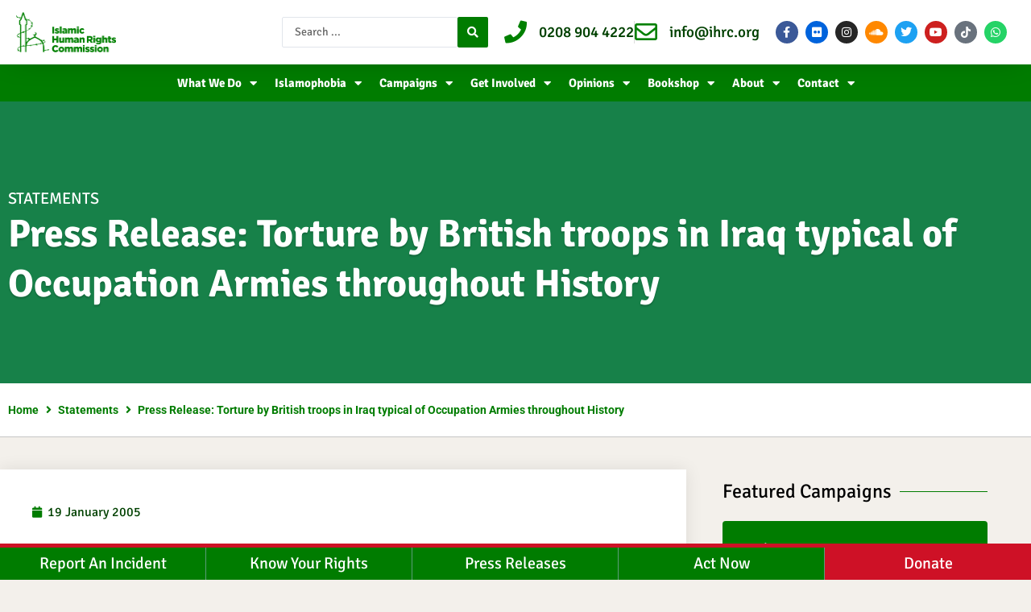

--- FILE ---
content_type: text/css
request_url: https://www.ihrc.org.uk/wp-content/uploads/elementor/css/post-31442.css?ver=1768294294
body_size: 2859
content:
.elementor-31442 .elementor-element.elementor-element-6389ccda > .elementor-container > .elementor-column > .elementor-widget-wrap{align-content:center;align-items:center;}.elementor-31442 .elementor-element.elementor-element-6389ccda .elementor-repeater-item-61eec2b.jet-parallax-section__layout .jet-parallax-section__image{background-size:auto;}.elementor-31442 .elementor-element.elementor-element-41c6be96 > .elementor-widget-wrap > .elementor-widget:not(.elementor-widget__width-auto):not(.elementor-widget__width-initial):not(:last-child):not(.elementor-absolute){margin-block-end:0px;}.elementor-widget-image .widget-image-caption{color:var( --e-global-color-text );font-family:var( --e-global-typography-text-font-family ), Sans-serif;font-weight:var( --e-global-typography-text-font-weight );}.elementor-31442 .elementor-element.elementor-element-d0458ee{text-align:start;}.elementor-31442 .elementor-element.elementor-element-d0458ee img{width:50%;}.elementor-bc-flex-widget .elementor-31442 .elementor-element.elementor-element-24e04eca.elementor-column .elementor-widget-wrap{align-items:center;}.elementor-31442 .elementor-element.elementor-element-24e04eca.elementor-column.elementor-element[data-element_type="column"] > .elementor-widget-wrap.elementor-element-populated{align-content:center;align-items:center;}.elementor-31442 .elementor-element.elementor-element-24e04eca.elementor-column > .elementor-widget-wrap{justify-content:flex-end;}.elementor-31442 .elementor-element.elementor-element-24e04eca > .elementor-element-populated{margin:0px 0px 0px 0px;--e-column-margin-right:0px;--e-column-margin-left:0px;padding:0px 0px 0px 0px;}.elementor-widget-jet-ajax-search .jet-search-title-fields__item-label{font-family:var( --e-global-typography-text-font-family ), Sans-serif;font-weight:var( --e-global-typography-text-font-weight );}.elementor-widget-jet-ajax-search .jet-search-title-fields__item-value{font-family:var( --e-global-typography-text-font-family ), Sans-serif;font-weight:var( --e-global-typography-text-font-weight );}.elementor-widget-jet-ajax-search .jet-search-content-fields__item-label{font-family:var( --e-global-typography-text-font-family ), Sans-serif;font-weight:var( --e-global-typography-text-font-weight );}.elementor-widget-jet-ajax-search .jet-search-content-fields__item-value{font-family:var( --e-global-typography-text-font-family ), Sans-serif;font-weight:var( --e-global-typography-text-font-weight );}.elementor-31442 .elementor-element.elementor-element-f93787c .jet-ajax-search__source-results-item_icon svg{width:24px;}.elementor-31442 .elementor-element.elementor-element-f93787c .jet-ajax-search__source-results-item_icon{font-size:24px;}.elementor-31442 .elementor-element.elementor-element-f93787c{width:auto;max-width:auto;z-index:999;}.elementor-31442 .elementor-element.elementor-element-f93787c .jet-ajax-search__results-area{width:700px;left:50%;right:auto;-webkit-transform:translateX(-50%);transform:translateX(-50%);box-shadow:0px 0px 10px 0px rgba(0,0,0,0.5);}.elementor-31442 .elementor-element.elementor-element-f93787c .jet-ajax-search__field{font-family:"Signika", Sans-serif;}.elementor-31442 .elementor-element.elementor-element-f93787c .jet-ajax-search__submit{color:#FFFFFF;background-color:var( --e-global-color-primary );padding:12px 12px 12px 12px;margin:0px 0px 0px 0px;}.elementor-31442 .elementor-element.elementor-element-f93787c .jet-ajax-search__item-title{line-height:1.2em;}.elementor-31442 .elementor-element.elementor-element-f93787c .jet-ajax-search__spinner{color:var( --e-global-color-8efc698 );}.elementor-widget-icon-list .elementor-icon-list-item:not(:last-child):after{border-color:var( --e-global-color-text );}.elementor-widget-icon-list .elementor-icon-list-icon i{color:var( --e-global-color-primary );}.elementor-widget-icon-list .elementor-icon-list-icon svg{fill:var( --e-global-color-primary );}.elementor-widget-icon-list .elementor-icon-list-item > .elementor-icon-list-text, .elementor-widget-icon-list .elementor-icon-list-item > a{font-family:var( --e-global-typography-text-font-family ), Sans-serif;font-weight:var( --e-global-typography-text-font-weight );}.elementor-widget-icon-list .elementor-icon-list-text{color:var( --e-global-color-secondary );}.elementor-31442 .elementor-element.elementor-element-4654665f{width:auto;max-width:auto;--e-icon-list-icon-size:28px;--icon-vertical-offset:0px;}.elementor-31442 .elementor-element.elementor-element-4654665f > .elementor-widget-container{margin:0px 10px 0px 20px;}.elementor-31442 .elementor-element.elementor-element-4654665f .elementor-icon-list-items:not(.elementor-inline-items) .elementor-icon-list-item:not(:last-child){padding-block-end:calc(30px/2);}.elementor-31442 .elementor-element.elementor-element-4654665f .elementor-icon-list-items:not(.elementor-inline-items) .elementor-icon-list-item:not(:first-child){margin-block-start:calc(30px/2);}.elementor-31442 .elementor-element.elementor-element-4654665f .elementor-icon-list-items.elementor-inline-items .elementor-icon-list-item{margin-inline:calc(30px/2);}.elementor-31442 .elementor-element.elementor-element-4654665f .elementor-icon-list-items.elementor-inline-items{margin-inline:calc(-30px/2);}.elementor-31442 .elementor-element.elementor-element-4654665f .elementor-icon-list-items.elementor-inline-items .elementor-icon-list-item:after{inset-inline-end:calc(-30px/2);}.elementor-31442 .elementor-element.elementor-element-4654665f .elementor-icon-list-item:not(:last-child):after{content:"";border-color:#ddd;}.elementor-31442 .elementor-element.elementor-element-4654665f .elementor-icon-list-items:not(.elementor-inline-items) .elementor-icon-list-item:not(:last-child):after{border-block-start-style:solid;border-block-start-width:1px;}.elementor-31442 .elementor-element.elementor-element-4654665f .elementor-icon-list-items.elementor-inline-items .elementor-icon-list-item:not(:last-child):after{border-inline-start-style:solid;}.elementor-31442 .elementor-element.elementor-element-4654665f .elementor-inline-items .elementor-icon-list-item:not(:last-child):after{border-inline-start-width:1px;}.elementor-31442 .elementor-element.elementor-element-4654665f .elementor-icon-list-icon i{color:#008000;transition:color 0.3s;}.elementor-31442 .elementor-element.elementor-element-4654665f .elementor-icon-list-icon svg{fill:#008000;transition:fill 0.3s;}.elementor-31442 .elementor-element.elementor-element-4654665f .elementor-icon-list-icon{padding-inline-end:3px;}.elementor-31442 .elementor-element.elementor-element-4654665f .elementor-icon-list-item > .elementor-icon-list-text, .elementor-31442 .elementor-element.elementor-element-4654665f .elementor-icon-list-item > a{font-family:"Signika", Sans-serif;font-size:19px;font-weight:500;}.elementor-31442 .elementor-element.elementor-element-4654665f .elementor-icon-list-text{transition:color 0.3s;}.elementor-31442 .elementor-element.elementor-element-5b85e8f7{--grid-template-columns:repeat(0, auto);width:auto;max-width:auto;--icon-size:14px;--grid-column-gap:5px;--grid-row-gap:0px;}.elementor-31442 .elementor-element.elementor-element-5b85e8f7 .elementor-widget-container{text-align:right;}.elementor-31442 .elementor-element.elementor-element-5b85e8f7 > .elementor-widget-container{margin:0px 10px 0px 10px;}.elementor-31442 .elementor-element.elementor-element-5b85e8f7 .elementor-social-icon{--icon-padding:0.5em;}.elementor-31442 .elementor-element.elementor-element-6389ccda:not(.elementor-motion-effects-element-type-background), .elementor-31442 .elementor-element.elementor-element-6389ccda > .elementor-motion-effects-container > .elementor-motion-effects-layer{background-color:#FFFFFF;}.elementor-31442 .elementor-element.elementor-element-6389ccda > .elementor-container{min-height:60px;}.elementor-31442 .elementor-element.elementor-element-6389ccda{border-style:solid;border-width:0px 0px 0px 0px;box-shadow:0px 0px 38px -15px rgba(0, 0, 0, 0.39);transition:background 0.3s, border 0.3s, border-radius 0.3s, box-shadow 0.3s;margin-top:0px;margin-bottom:0px;padding:10px 20px 10px 20px;z-index:999;}.elementor-31442 .elementor-element.elementor-element-6389ccda > .elementor-background-overlay{transition:background 0.3s, border-radius 0.3s, opacity 0.3s;}.elementor-31442 .elementor-element.elementor-element-4cc2fb5e > .elementor-container > .elementor-column > .elementor-widget-wrap{align-content:center;align-items:center;}.elementor-31442 .elementor-element.elementor-element-4cc2fb5e .elementor-repeater-item-1974d0c.jet-parallax-section__layout .jet-parallax-section__image{background-size:auto;}.elementor-widget-nav-menu .elementor-nav-menu .elementor-item{font-family:var( --e-global-typography-primary-font-family ), Sans-serif;font-weight:var( --e-global-typography-primary-font-weight );}.elementor-widget-nav-menu .elementor-nav-menu--main .elementor-item{color:var( --e-global-color-text );fill:var( --e-global-color-text );}.elementor-widget-nav-menu .elementor-nav-menu--main .elementor-item:hover,
					.elementor-widget-nav-menu .elementor-nav-menu--main .elementor-item.elementor-item-active,
					.elementor-widget-nav-menu .elementor-nav-menu--main .elementor-item.highlighted,
					.elementor-widget-nav-menu .elementor-nav-menu--main .elementor-item:focus{color:var( --e-global-color-accent );fill:var( --e-global-color-accent );}.elementor-widget-nav-menu .elementor-nav-menu--main:not(.e--pointer-framed) .elementor-item:before,
					.elementor-widget-nav-menu .elementor-nav-menu--main:not(.e--pointer-framed) .elementor-item:after{background-color:var( --e-global-color-accent );}.elementor-widget-nav-menu .e--pointer-framed .elementor-item:before,
					.elementor-widget-nav-menu .e--pointer-framed .elementor-item:after{border-color:var( --e-global-color-accent );}.elementor-widget-nav-menu{--e-nav-menu-divider-color:var( --e-global-color-text );}.elementor-widget-nav-menu .elementor-nav-menu--dropdown .elementor-item, .elementor-widget-nav-menu .elementor-nav-menu--dropdown  .elementor-sub-item{font-family:var( --e-global-typography-accent-font-family ), Sans-serif;font-weight:var( --e-global-typography-accent-font-weight );}.elementor-31442 .elementor-element.elementor-element-7e8f9d1c{z-index:999;}.elementor-31442 .elementor-element.elementor-element-7e8f9d1c .elementor-menu-toggle{margin-left:auto;background-color:rgba(0,0,0,0);}.elementor-31442 .elementor-element.elementor-element-7e8f9d1c .elementor-nav-menu .elementor-item{font-family:"Signika", Sans-serif;font-size:15px;font-weight:700;}.elementor-31442 .elementor-element.elementor-element-7e8f9d1c .elementor-nav-menu--main .elementor-item{color:var( --e-global-color-90475bb );fill:var( --e-global-color-90475bb );padding-left:11px;padding-right:11px;padding-top:13px;padding-bottom:13px;}.elementor-31442 .elementor-element.elementor-element-7e8f9d1c .elementor-nav-menu--main .elementor-item:hover,
					.elementor-31442 .elementor-element.elementor-element-7e8f9d1c .elementor-nav-menu--main .elementor-item.elementor-item-active,
					.elementor-31442 .elementor-element.elementor-element-7e8f9d1c .elementor-nav-menu--main .elementor-item.highlighted,
					.elementor-31442 .elementor-element.elementor-element-7e8f9d1c .elementor-nav-menu--main .elementor-item:focus{color:var( --e-global-color-primary );}.elementor-31442 .elementor-element.elementor-element-7e8f9d1c .elementor-nav-menu--main:not(.e--pointer-framed) .elementor-item:before,
					.elementor-31442 .elementor-element.elementor-element-7e8f9d1c .elementor-nav-menu--main:not(.e--pointer-framed) .elementor-item:after{background-color:#FFFFFF;}.elementor-31442 .elementor-element.elementor-element-7e8f9d1c .e--pointer-framed .elementor-item:before,
					.elementor-31442 .elementor-element.elementor-element-7e8f9d1c .e--pointer-framed .elementor-item:after{border-color:#FFFFFF;}.elementor-31442 .elementor-element.elementor-element-7e8f9d1c .elementor-nav-menu--main .elementor-item.elementor-item-active{color:#FFFFFF;}.elementor-31442 .elementor-element.elementor-element-7e8f9d1c .elementor-nav-menu--dropdown{background-color:#f9f9f9;}.elementor-31442 .elementor-element.elementor-element-7e8f9d1c .elementor-nav-menu--dropdown a:hover,
					.elementor-31442 .elementor-element.elementor-element-7e8f9d1c .elementor-nav-menu--dropdown a:focus,
					.elementor-31442 .elementor-element.elementor-element-7e8f9d1c .elementor-nav-menu--dropdown a.elementor-item-active,
					.elementor-31442 .elementor-element.elementor-element-7e8f9d1c .elementor-nav-menu--dropdown a.highlighted{background-color:#008000;}.elementor-31442 .elementor-element.elementor-element-7e8f9d1c .elementor-nav-menu--main .elementor-nav-menu--dropdown, .elementor-31442 .elementor-element.elementor-element-7e8f9d1c .elementor-nav-menu__container.elementor-nav-menu--dropdown{box-shadow:0px 0px 39px -19px rgba(0,0,0,0.5);}.elementor-31442 .elementor-element.elementor-element-7e8f9d1c .elementor-nav-menu--dropdown li:not(:last-child){border-style:solid;border-color:#E7E7E7;border-bottom-width:1px;}.elementor-31442 .elementor-element.elementor-element-7e8f9d1c div.elementor-menu-toggle{color:var( --e-global-color-primary );}.elementor-31442 .elementor-element.elementor-element-7e8f9d1c div.elementor-menu-toggle svg{fill:var( --e-global-color-primary );}.elementor-31442 .elementor-element.elementor-element-7e8f9d1c div.elementor-menu-toggle:hover, .elementor-31442 .elementor-element.elementor-element-7e8f9d1c div.elementor-menu-toggle:focus{color:var( --e-global-color-secondary );}.elementor-31442 .elementor-element.elementor-element-7e8f9d1c div.elementor-menu-toggle:hover svg, .elementor-31442 .elementor-element.elementor-element-7e8f9d1c div.elementor-menu-toggle:focus svg{fill:var( --e-global-color-secondary );}.elementor-31442 .elementor-element.elementor-element-4cc2fb5e:not(.elementor-motion-effects-element-type-background), .elementor-31442 .elementor-element.elementor-element-4cc2fb5e > .elementor-motion-effects-container > .elementor-motion-effects-layer{background-color:var( --e-global-color-primary );}.elementor-31442 .elementor-element.elementor-element-4cc2fb5e > .elementor-container{min-height:45px;}.elementor-31442 .elementor-element.elementor-element-4cc2fb5e{transition:background 0.3s, border 0.3s, border-radius 0.3s, box-shadow 0.3s;}.elementor-31442 .elementor-element.elementor-element-4cc2fb5e > .elementor-background-overlay{transition:background 0.3s, border-radius 0.3s, opacity 0.3s;}.elementor-31442 .elementor-element.elementor-element-ef9ec0f > .elementor-container > .elementor-column > .elementor-widget-wrap{align-content:center;align-items:center;}.elementor-31442 .elementor-element.elementor-element-ef9ec0f .elementor-repeater-item-61eec2b.jet-parallax-section__layout .jet-parallax-section__image{background-size:auto;}.elementor-31442 .elementor-element.elementor-element-b9a6929 > .elementor-widget-wrap > .elementor-widget:not(.elementor-widget__width-auto):not(.elementor-widget__width-initial):not(:last-child):not(.elementor-absolute){margin-block-end:0px;}.elementor-31442 .elementor-element.elementor-element-0dbf66b{text-align:start;}.elementor-31442 .elementor-element.elementor-element-0dbf66b img{width:50%;}.elementor-bc-flex-widget .elementor-31442 .elementor-element.elementor-element-52d0d9c.elementor-column .elementor-widget-wrap{align-items:center;}.elementor-31442 .elementor-element.elementor-element-52d0d9c.elementor-column.elementor-element[data-element_type="column"] > .elementor-widget-wrap.elementor-element-populated{align-content:center;align-items:center;}.elementor-31442 .elementor-element.elementor-element-52d0d9c.elementor-column > .elementor-widget-wrap{justify-content:flex-end;}.elementor-31442 .elementor-element.elementor-element-52d0d9c > .elementor-element-populated{margin:0px 0px 0px 0px;--e-column-margin-right:0px;--e-column-margin-left:0px;padding:0px 0px 0px 0px;}.elementor-31442 .elementor-element.elementor-element-8e117a7 .jet-mobile-menu__container .jet-mobile-menu__container-inner{background-color:var( --e-global-color-9ac4d12 );padding:20px 40px 20px 20px;}.elementor-31442 .elementor-element.elementor-element-8e117a7 .jet-mobile-menu__toggle .jet-mobile-menu__toggle-icon{color:var( --e-global-color-primary );}.elementor-31442 .elementor-element.elementor-element-8e117a7 .jet-mobile-menu__container .jet-mobile-menu__back i{color:var( --e-global-color-primary );}.elementor-31442 .elementor-element.elementor-element-8e117a7 .jet-mobile-menu__container .jet-mobile-menu__back svg{color:var( --e-global-color-primary );}.elementor-31442 .elementor-element.elementor-element-8e117a7 .jet-mobile-menu__breadcrumbs .breadcrumb-label{color:#A5A5A5;font-weight:400;}.elementor-31442 .elementor-element.elementor-element-8e117a7 .jet-mobile-menu__container{z-index:999;}.elementor-31442 .elementor-element.elementor-element-8e117a7 .jet-mobile-menu-widget .jet-mobile-menu-cover{z-index:calc(999-1);}.elementor-31442 .elementor-element.elementor-element-8e117a7 .jet-mobile-menu__item .jet-menu-icon{align-self:center;justify-content:center;}.elementor-31442 .elementor-element.elementor-element-8e117a7 .jet-mobile-menu__item .jet-menu-label{font-weight:700;}.elementor-31442 .elementor-element.elementor-element-8e117a7 .jet-mobile-menu__item .jet-menu-badge{align-self:flex-start;}.elementor-31442 .elementor-element.elementor-element-8e117a7 .jet-mobile-menu__item:hover > .jet-mobile-menu__item-inner .jet-menu-label{color:var( --e-global-color-primary );}.elementor-31442 .elementor-element.elementor-element-8e117a7 .jet-mobile-menu__item.jet-mobile-menu__item--active > .jet-mobile-menu__item-inner .jet-menu-label{color:var( --e-global-color-primary );}.elementor-31442 .elementor-element.elementor-element-ef9ec0f:not(.elementor-motion-effects-element-type-background), .elementor-31442 .elementor-element.elementor-element-ef9ec0f > .elementor-motion-effects-container > .elementor-motion-effects-layer{background-color:#FFFFFF;}.elementor-31442 .elementor-element.elementor-element-ef9ec0f > .elementor-container{min-height:60px;}.elementor-31442 .elementor-element.elementor-element-ef9ec0f{border-style:solid;border-width:0px 0px 0px 0px;box-shadow:0px 0px 38px -15px rgba(0, 0, 0, 0.39);transition:background 0.3s, border 0.3s, border-radius 0.3s, box-shadow 0.3s;margin-top:0px;margin-bottom:0px;padding:10px 20px 10px 20px;z-index:999;}.elementor-31442 .elementor-element.elementor-element-ef9ec0f > .elementor-background-overlay{transition:background 0.3s, border-radius 0.3s, opacity 0.3s;}.elementor-theme-builder-content-area{height:400px;}.elementor-location-header:before, .elementor-location-footer:before{content:"";display:table;clear:both;}@media(min-width:768px){.elementor-31442 .elementor-element.elementor-element-41c6be96{width:20.013%;}.elementor-31442 .elementor-element.elementor-element-24e04eca{width:79.987%;}.elementor-31442 .elementor-element.elementor-element-b9a6929{width:20.013%;}.elementor-31442 .elementor-element.elementor-element-52d0d9c{width:79.987%;}}@media(max-width:1024px) and (min-width:768px){.elementor-31442 .elementor-element.elementor-element-359415f0{width:50%;}}@media(max-width:1024px){.elementor-bc-flex-widget .elementor-31442 .elementor-element.elementor-element-41c6be96.elementor-column .elementor-widget-wrap{align-items:center;}.elementor-31442 .elementor-element.elementor-element-41c6be96.elementor-column.elementor-element[data-element_type="column"] > .elementor-widget-wrap.elementor-element-populated{align-content:center;align-items:center;}.elementor-31442 .elementor-element.elementor-element-5b85e8f7 .elementor-social-icon{--icon-padding:0.9em;}.elementor-31442 .elementor-element.elementor-element-6389ccda{padding:0px 20px 0px 20px;}.elementor-31442 .elementor-element.elementor-element-4cc2fb5e{padding:10px 20px 10px 20px;}.elementor-bc-flex-widget .elementor-31442 .elementor-element.elementor-element-b9a6929.elementor-column .elementor-widget-wrap{align-items:center;}.elementor-31442 .elementor-element.elementor-element-b9a6929.elementor-column.elementor-element[data-element_type="column"] > .elementor-widget-wrap.elementor-element-populated{align-content:center;align-items:center;}.elementor-31442 .elementor-element.elementor-element-0dbf66b img{width:77%;}.elementor-31442 .elementor-element.elementor-element-8e117a7 .jet-mobile-menu__toggle .jet-mobile-menu__toggle-icon i{font-size:20px;}.elementor-31442 .elementor-element.elementor-element-8e117a7 .jet-mobile-menu__toggle .jet-mobile-menu__toggle-icon svg{width:20px;}.elementor-31442 .elementor-element.elementor-element-8e117a7 .jet-mobile-menu__container .jet-mobile-menu__back i{font-size:25px;}.elementor-31442 .elementor-element.elementor-element-8e117a7 .jet-mobile-menu__container .jet-mobile-menu__back svg{width:25px;}.elementor-31442 .elementor-element.elementor-element-8e117a7 .jet-mobile-menu__breadcrumbs .breadcrumb-label{font-size:15px;}.elementor-31442 .elementor-element.elementor-element-ef9ec0f{padding:5px 20px 5px 20px;}}@media(max-width:767px){.elementor-31442 .elementor-element.elementor-element-41c6be96{width:70%;}.elementor-bc-flex-widget .elementor-31442 .elementor-element.elementor-element-41c6be96.elementor-column .elementor-widget-wrap{align-items:center;}.elementor-31442 .elementor-element.elementor-element-41c6be96.elementor-column.elementor-element[data-element_type="column"] > .elementor-widget-wrap.elementor-element-populated{align-content:center;align-items:center;}.elementor-31442 .elementor-element.elementor-element-d0458ee{text-align:start;}.elementor-31442 .elementor-element.elementor-element-d0458ee img{width:100%;}.elementor-31442 .elementor-element.elementor-element-24e04eca{width:30%;}.elementor-31442 .elementor-element.elementor-element-4654665f .elementor-icon-list-items:not(.elementor-inline-items) .elementor-icon-list-item:not(:last-child){padding-block-end:calc(20px/2);}.elementor-31442 .elementor-element.elementor-element-4654665f .elementor-icon-list-items:not(.elementor-inline-items) .elementor-icon-list-item:not(:first-child){margin-block-start:calc(20px/2);}.elementor-31442 .elementor-element.elementor-element-4654665f .elementor-icon-list-items.elementor-inline-items .elementor-icon-list-item{margin-inline:calc(20px/2);}.elementor-31442 .elementor-element.elementor-element-4654665f .elementor-icon-list-items.elementor-inline-items{margin-inline:calc(-20px/2);}.elementor-31442 .elementor-element.elementor-element-4654665f .elementor-icon-list-items.elementor-inline-items .elementor-icon-list-item:after{inset-inline-end:calc(-20px/2);}.elementor-31442 .elementor-element.elementor-element-4654665f .elementor-icon-list-item > .elementor-icon-list-text, .elementor-31442 .elementor-element.elementor-element-4654665f .elementor-icon-list-item > a{line-height:1.9em;}.elementor-31442 .elementor-element.elementor-element-5b85e8f7 .elementor-widget-container{text-align:right;}.elementor-31442 .elementor-element.elementor-element-6389ccda > .elementor-container{min-height:60px;}.elementor-31442 .elementor-element.elementor-element-6389ccda{padding:0px 20px 0px 20px;}.elementor-31442 .elementor-element.elementor-element-359415f0{width:100%;}.elementor-31442 .elementor-element.elementor-element-7e8f9d1c .elementor-nav-menu--main > .elementor-nav-menu > li > .elementor-nav-menu--dropdown, .elementor-31442 .elementor-element.elementor-element-7e8f9d1c .elementor-nav-menu__container.elementor-nav-menu--dropdown{margin-top:12px !important;}.elementor-31442 .elementor-element.elementor-element-4cc2fb5e{padding:10px 20px 10px 20px;}.elementor-31442 .elementor-element.elementor-element-b9a6929{width:50%;}.elementor-bc-flex-widget .elementor-31442 .elementor-element.elementor-element-b9a6929.elementor-column .elementor-widget-wrap{align-items:center;}.elementor-31442 .elementor-element.elementor-element-b9a6929.elementor-column.elementor-element[data-element_type="column"] > .elementor-widget-wrap.elementor-element-populated{align-content:center;align-items:center;}.elementor-31442 .elementor-element.elementor-element-0dbf66b{text-align:start;}.elementor-31442 .elementor-element.elementor-element-0dbf66b img{width:100%;}.elementor-31442 .elementor-element.elementor-element-52d0d9c{width:50%;}.elementor-31442 .elementor-element.elementor-element-52d0d9c.elementor-column > .elementor-widget-wrap{justify-content:flex-end;}.elementor-31442 .elementor-element.elementor-element-8e117a7{width:auto;max-width:auto;}.elementor-31442 .elementor-element.elementor-element-8e117a7 .jet-mobile-menu__toggle .jet-mobile-menu__toggle-icon i{font-size:20px;}.elementor-31442 .elementor-element.elementor-element-8e117a7 .jet-mobile-menu__toggle .jet-mobile-menu__toggle-icon svg{width:20px;}.elementor-31442 .elementor-element.elementor-element-ef9ec0f > .elementor-container{min-height:60px;}.elementor-31442 .elementor-element.elementor-element-ef9ec0f{padding:10px 20px 10px 20px;}}

--- FILE ---
content_type: text/css
request_url: https://www.ihrc.org.uk/wp-content/uploads/elementor/css/post-32350.css?ver=1768294310
body_size: 1753
content:
.elementor-32350 .elementor-element.elementor-element-8bdbdfd .elementor-repeater-item-bd7fcf3.jet-parallax-section__layout .jet-parallax-section__image{background-size:auto;}.elementor-widget-post-info .elementor-icon-list-item:not(:last-child):after{border-color:var( --e-global-color-text );}.elementor-widget-post-info .elementor-icon-list-icon i{color:var( --e-global-color-primary );}.elementor-widget-post-info .elementor-icon-list-icon svg{fill:var( --e-global-color-primary );}.elementor-widget-post-info .elementor-icon-list-text, .elementor-widget-post-info .elementor-icon-list-text a{color:var( --e-global-color-secondary );}.elementor-widget-post-info .elementor-icon-list-item{font-family:var( --e-global-typography-text-font-family ), Sans-serif;font-weight:var( --e-global-typography-text-font-weight );}.elementor-32350 .elementor-element.elementor-element-351340c > .elementor-widget-container{margin:0px 0px -10px 0px;}.elementor-32350 .elementor-element.elementor-element-351340c .elementor-icon-list-icon{width:14px;}.elementor-32350 .elementor-element.elementor-element-351340c .elementor-icon-list-icon i{font-size:14px;}.elementor-32350 .elementor-element.elementor-element-351340c .elementor-icon-list-icon svg{--e-icon-list-icon-size:14px;}.elementor-32350 .elementor-element.elementor-element-351340c .elementor-icon-list-text, .elementor-32350 .elementor-element.elementor-element-351340c .elementor-icon-list-text a{color:var( --e-global-color-90475bb );}.elementor-32350 .elementor-element.elementor-element-351340c .elementor-icon-list-item{font-size:20px;text-transform:uppercase;}.elementor-widget-heading .elementor-heading-title{font-family:var( --e-global-typography-primary-font-family ), Sans-serif;font-weight:var( --e-global-typography-primary-font-weight );color:var( --e-global-color-primary );}.elementor-32350 .elementor-element.elementor-element-3a78cb5 > .elementor-widget-container{margin:-10px 0px 0px 0px;}.elementor-32350 .elementor-element.elementor-element-3a78cb5{text-align:start;}.elementor-32350 .elementor-element.elementor-element-3a78cb5 .elementor-heading-title{font-size:48px;font-weight:700;text-shadow:0px 2px 2px rgba(0, 0, 0, 0.2);color:#FFFFFF;}.elementor-32350 .elementor-element.elementor-element-8bdbdfd:not(.elementor-motion-effects-element-type-background), .elementor-32350 .elementor-element.elementor-element-8bdbdfd > .elementor-motion-effects-container > .elementor-motion-effects-layer{background-color:#178149;}.elementor-32350 .elementor-element.elementor-element-8bdbdfd > .elementor-background-overlay{background-color:#000000BD;opacity:0.5;transition:background 0.3s, border-radius 0.3s, opacity 0.3s;}.elementor-32350 .elementor-element.elementor-element-8bdbdfd > .elementor-container{min-height:300px;}.elementor-32350 .elementor-element.elementor-element-8bdbdfd{transition:background 0.3s, border 0.3s, border-radius 0.3s, box-shadow 0.3s;padding:50px 0px 0px 0px;}.elementor-32350 .elementor-element.elementor-element-bbad4c7 .elementor-repeater-item-63bc9b7.jet-parallax-section__layout .jet-parallax-section__image{background-size:auto;}.elementor-bc-flex-widget .elementor-32350 .elementor-element.elementor-element-a7d9088.elementor-column .elementor-widget-wrap{align-items:center;}.elementor-32350 .elementor-element.elementor-element-a7d9088.elementor-column.elementor-element[data-element_type="column"] > .elementor-widget-wrap.elementor-element-populated{align-content:center;align-items:center;}.elementor-32350 .elementor-element.elementor-element-a7d9088 > .elementor-element-populated, .elementor-32350 .elementor-element.elementor-element-a7d9088 > .elementor-element-populated > .elementor-background-overlay, .elementor-32350 .elementor-element.elementor-element-a7d9088 > .elementor-background-slideshow{border-radius:0px 0px 0px 0px;}.elementor-32350 .elementor-element.elementor-element-1277f77 .jet-breadcrumbs__item > *{font-weight:700;}.elementor-32350 .elementor-element.elementor-element-1277f77 .jet-breadcrumbs__item-link{color:var( --e-global-color-primary );}.elementor-32350 .elementor-element.elementor-element-1277f77 .jet-breadcrumbs__item-target{color:var( --e-global-color-primary );}.elementor-32350 .elementor-element.elementor-element-1277f77 .jet-breadcrumbs__item-sep{color:var( --e-global-color-primary );}.elementor-32350 .elementor-element.elementor-element-bbad4c7:not(.elementor-motion-effects-element-type-background), .elementor-32350 .elementor-element.elementor-element-bbad4c7 > .elementor-motion-effects-container > .elementor-motion-effects-layer{background-color:#FFFFFF;}.elementor-32350 .elementor-element.elementor-element-bbad4c7 > .elementor-container{min-height:0px;}.elementor-32350 .elementor-element.elementor-element-bbad4c7{border-style:solid;border-width:0px 0px 1px 0px;border-color:#C5C5C5;transition:background 0.3s, border 0.3s, border-radius 0.3s, box-shadow 0.3s;padding:10px 0px 10px 0px;}.elementor-32350 .elementor-element.elementor-element-bbad4c7 > .elementor-background-overlay{transition:background 0.3s, border-radius 0.3s, opacity 0.3s;}.elementor-32350 .elementor-element.elementor-element-30e29bad .elementor-repeater-item-ae94d21.jet-parallax-section__layout .jet-parallax-section__image{background-size:auto;}.elementor-32350 .elementor-element.elementor-element-4ea4d3a0:not(.elementor-motion-effects-element-type-background) > .elementor-widget-wrap, .elementor-32350 .elementor-element.elementor-element-4ea4d3a0 > .elementor-widget-wrap > .elementor-motion-effects-container > .elementor-motion-effects-layer{background-color:#ffffff;}.elementor-32350 .elementor-element.elementor-element-4ea4d3a0 > .elementor-element-populated{box-shadow:0px 0px 20px 0px rgba(0,0,0,0.09);transition:background 0.3s, border 0.3s, border-radius 0.3s, box-shadow 0.3s;margin:0px 0px 0px 0px;--e-column-margin-right:0px;--e-column-margin-left:0px;padding:40px 40px 40px 40px;}.elementor-32350 .elementor-element.elementor-element-4ea4d3a0 > .elementor-element-populated > .elementor-background-overlay{transition:background 0.3s, border-radius 0.3s, opacity 0.3s;}.elementor-widget-theme-post-featured-image .widget-image-caption{color:var( --e-global-color-text );font-family:var( --e-global-typography-text-font-family ), Sans-serif;font-weight:var( --e-global-typography-text-font-weight );}.elementor-32350 .elementor-element.elementor-element-4b339ca5 > .elementor-widget-container{padding:4px 4px 4px 4px;border-style:solid;border-width:1px 1px 1px 1px;border-color:#d1d1d1;}.elementor-32350 .elementor-element.elementor-element-2db968d{--grid-side-margin:10px;--grid-column-gap:10px;--grid-row-gap:10px;--grid-bottom-margin:10px;}.elementor-32350 .elementor-element.elementor-element-66f4df8{--grid-side-margin:10px;--grid-column-gap:10px;--grid-row-gap:10px;--grid-bottom-margin:10px;}.elementor-32350 .elementor-element.elementor-element-bf067d8 .elementor-icon-list-icon{width:14px;}.elementor-32350 .elementor-element.elementor-element-bf067d8 .elementor-icon-list-icon i{font-size:14px;}.elementor-32350 .elementor-element.elementor-element-bf067d8 .elementor-icon-list-icon svg{--e-icon-list-icon-size:14px;}.elementor-widget-theme-post-content{color:var( --e-global-color-text );font-family:var( --e-global-typography-text-font-family ), Sans-serif;font-weight:var( --e-global-typography-text-font-weight );}.elementor-32350 .elementor-element.elementor-element-60393d6e{font-size:19px;line-height:1.5em;}.elementor-widget-divider{--divider-color:var( --e-global-color-secondary );}.elementor-widget-divider .elementor-divider__text{color:var( --e-global-color-secondary );font-family:var( --e-global-typography-secondary-font-family ), Sans-serif;font-weight:var( --e-global-typography-secondary-font-weight );}.elementor-widget-divider.elementor-view-stacked .elementor-icon{background-color:var( --e-global-color-secondary );}.elementor-widget-divider.elementor-view-framed .elementor-icon, .elementor-widget-divider.elementor-view-default .elementor-icon{color:var( --e-global-color-secondary );border-color:var( --e-global-color-secondary );}.elementor-widget-divider.elementor-view-framed .elementor-icon, .elementor-widget-divider.elementor-view-default .elementor-icon svg{fill:var( --e-global-color-secondary );}.elementor-32350 .elementor-element.elementor-element-754403e{--divider-border-style:solid;--divider-color:#B3B3B3;--divider-border-width:1px;}.elementor-32350 .elementor-element.elementor-element-754403e .elementor-divider-separator{width:100%;}.elementor-32350 .elementor-element.elementor-element-754403e .elementor-divider{padding-block-start:15px;padding-block-end:15px;}.elementor-32350 .elementor-element.elementor-element-24f9501 .elementor-heading-title{font-family:"Roboto", Sans-serif;font-weight:700;}.elementor-32350 .elementor-element.elementor-element-5f7d011{--grid-side-margin:10px;--grid-column-gap:10px;--grid-row-gap:10px;--grid-bottom-margin:10px;}.elementor-32350 .elementor-element.elementor-element-150a83c{--grid-side-margin:10px;--grid-column-gap:10px;--grid-row-gap:10px;--grid-bottom-margin:10px;}.elementor-32350 .elementor-element.elementor-element-702e267f > .elementor-element-populated{padding:0px 45px 40px 45px;}.elementor-32350 .elementor-element.elementor-element-30e29bad{margin-top:40px;margin-bottom:40px;z-index:1;}@media(max-width:1024px){.elementor-32350 .elementor-element.elementor-element-4ea4d3a0 > .elementor-element-populated{margin:0px 0px 0px 0px;--e-column-margin-right:0px;--e-column-margin-left:0px;} .elementor-32350 .elementor-element.elementor-element-2db968d{--grid-side-margin:10px;--grid-column-gap:10px;--grid-row-gap:10px;--grid-bottom-margin:10px;} .elementor-32350 .elementor-element.elementor-element-66f4df8{--grid-side-margin:4px;--grid-column-gap:4px;--grid-row-gap:10px;--grid-bottom-margin:10px;} .elementor-32350 .elementor-element.elementor-element-5f7d011{--grid-side-margin:4px;--grid-column-gap:4px;--grid-row-gap:10px;--grid-bottom-margin:10px;} .elementor-32350 .elementor-element.elementor-element-150a83c{--grid-side-margin:10px;--grid-column-gap:10px;--grid-row-gap:10px;--grid-bottom-margin:10px;}.elementor-32350 .elementor-element.elementor-element-702e267f > .elementor-element-populated{padding:40px 40px 40px 40px;}.elementor-32350 .elementor-element.elementor-element-30e29bad{margin-top:0px;margin-bottom:0px;}}@media(min-width:768px){.elementor-32350 .elementor-element.elementor-element-4ea4d3a0{width:66.532%;}.elementor-32350 .elementor-element.elementor-element-702e267f{width:32.8%;}}@media(max-width:1024px) and (min-width:768px){.elementor-32350 .elementor-element.elementor-element-4ea4d3a0{width:100%;}.elementor-32350 .elementor-element.elementor-element-702e267f{width:100%;}}@media(max-width:767px){.elementor-32350 .elementor-element.elementor-element-1a13486 > .elementor-element-populated{margin:0px 0px 0px 0px;--e-column-margin-right:0px;--e-column-margin-left:0px;}.elementor-32350 .elementor-element.elementor-element-351340c > .elementor-widget-container{margin:10px 0px -10px 0px;}.elementor-32350 .elementor-element.elementor-element-351340c .elementor-icon-list-item{font-size:14px;}.elementor-32350 .elementor-element.elementor-element-3a78cb5 > .elementor-widget-container{margin:-10px 0px 10px 0px;}.elementor-32350 .elementor-element.elementor-element-3a78cb5 .elementor-heading-title{font-size:26px;}.elementor-32350 .elementor-element.elementor-element-8bdbdfd > .elementor-container{min-height:171px;}.elementor-32350 .elementor-element.elementor-element-1277f77 .jet-breadcrumbs__item > *{line-height:1.1em;}.elementor-32350 .elementor-element.elementor-element-4ea4d3a0 > .elementor-element-populated{padding:15px 15px 15px 15px;} .elementor-32350 .elementor-element.elementor-element-2db968d{--grid-side-margin:10px;--grid-column-gap:10px;--grid-row-gap:10px;--grid-bottom-margin:10px;} .elementor-32350 .elementor-element.elementor-element-66f4df8{--grid-side-margin:4px;--grid-column-gap:4px;--grid-row-gap:10px;--grid-bottom-margin:10px;}.elementor-32350 .elementor-element.elementor-element-66f4df8{--grid-side-margin:4px;--grid-column-gap:4px;--grid-row-gap:4px;}.elementor-32350 .elementor-element.elementor-element-66f4df8 .elementor-share-btn{font-size:calc(0.85px * 10);}.elementor-32350 .elementor-element.elementor-element-66f4df8 .elementor-share-btn__icon{--e-share-buttons-icon-size:2.8em;} .elementor-32350 .elementor-element.elementor-element-5f7d011{--grid-side-margin:4px;--grid-column-gap:4px;--grid-row-gap:10px;--grid-bottom-margin:10px;}.elementor-32350 .elementor-element.elementor-element-5f7d011{--grid-side-margin:4px;--grid-column-gap:4px;--grid-row-gap:4px;}.elementor-32350 .elementor-element.elementor-element-5f7d011 .elementor-share-btn{font-size:calc(0.85px * 10);}.elementor-32350 .elementor-element.elementor-element-5f7d011 .elementor-share-btn__icon{--e-share-buttons-icon-size:2.8em;} .elementor-32350 .elementor-element.elementor-element-150a83c{--grid-side-margin:10px;--grid-column-gap:10px;--grid-row-gap:10px;--grid-bottom-margin:10px;}}